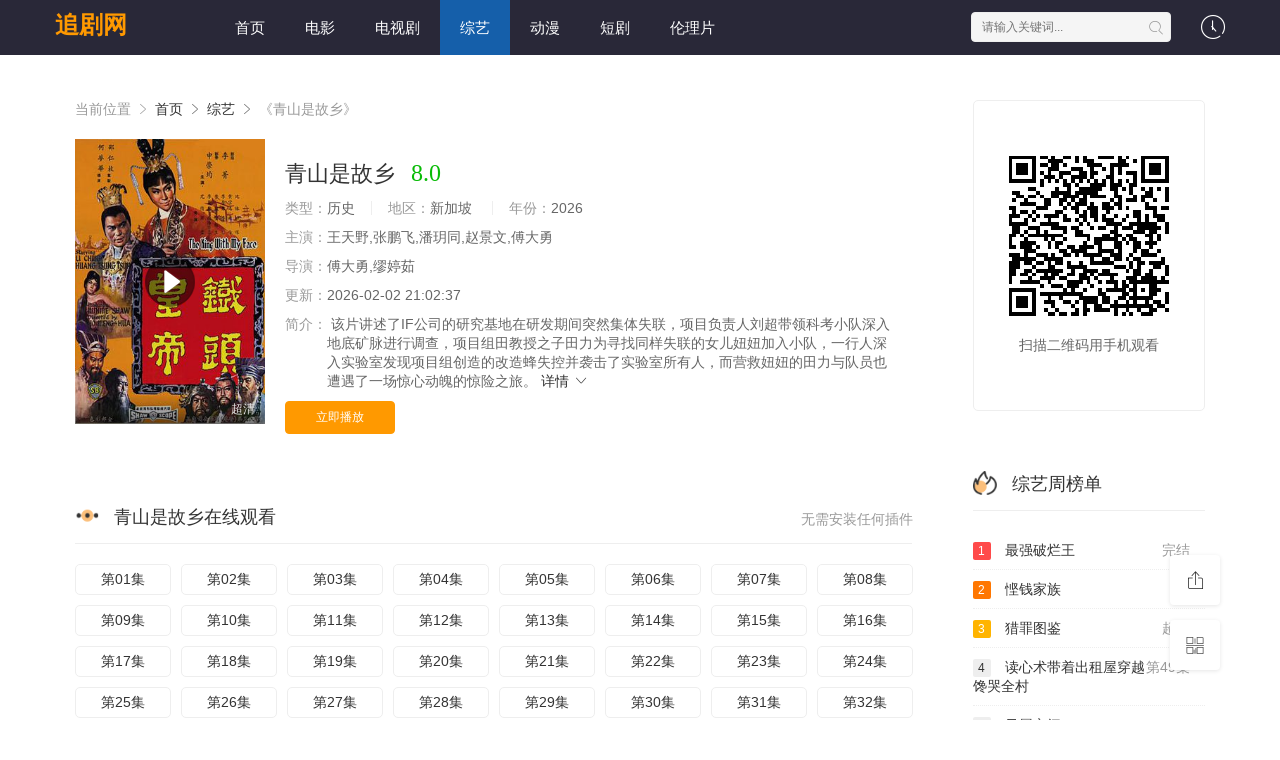

--- FILE ---
content_type: text/html;charset=utf-8
request_url: https://eyreeffect.com/tag/victorian-advice/
body_size: 17627
content:
<!DOCTYPE html>
<html>

<head>
    <title>青山是故乡完整版在线观看-追剧网</title>
    <meta name="keywords" content="青山是故乡完整版在线观看" />
    <meta name="description" content="追剧网为您提供青山是故乡完整版在线观看,青山是故乡的剧情讲述了:家住山沟沟里的九香是一个大字不识的老婆婆她爹给她起了个中药名从没上过学的老婆婆看着自己19岁时候拍的照片思绪不觉回到了从前那是她多么的漂亮就像山坡上盛开的小花可是她的命运多么凄凉就像那难以下咽的黄连暴雪压塌了她家的房子压死她的丈夫五个儿女哇哇大哭苦命的女人独立担起养活孩子的重任在漫长艰苦的旅途丈夫生前好友老关开始帮着娘儿几个操持家务患难相助情格外真九香似乎开始动心可是风言风语和孩子们不懂事的言辞让她止步  生活总是这样一旦错过无法重来当孩子们一个个长大有了自己的家九香却已老去……十年前吴景昊为救韩菲昏迷；十年后在一个偶然的机会下28岁的韩菲跨越时空回到了大学开学典礼遇见了本该躺在病床上的吴景昊可此时的吴景昊却已经缺失了一部分记忆韩菲带着种种疑问再一次走入吴景昊的生活一边与吴景昊继续高甜恋爱一边试图揭秘两人的命运之谜......家住山沟沟里的九香是一个大字不识的老婆婆她爹给她起了个中药名从没上过学的老婆婆看着自己19岁时候拍的照片思绪不觉回到了从前那是她多么的漂亮就像山坡上盛开的小花可是她的命运多么凄凉就像那难以下咽的黄连暴雪压塌了她家的房子压死她的丈夫五个儿女哇哇大哭苦命的女人独立担起养活孩子的重任在漫长艰苦的旅途丈夫生前好友老关开始帮着娘儿几个操持家务患难相助情格外真九香似乎开始动心可是风言风语和孩子们不懂事的言辞让她止步  生活总是这样一旦错过无法重来当孩子们一个个长大有了自己的家九香却已老去……十年前吴景昊为救韩菲昏迷；十年后在一个偶然的机会下28岁的韩菲跨越时空回到了大学开学典礼遇见了本该躺在病床上的吴景昊可此时的吴景昊却已经缺失了一部分记忆韩菲带着种种疑问再一次走入吴景昊的生活一边与吴景昊继续高甜恋爱一边试图揭秘两人的命运之谜......。" />
    <meta http-equiv="Content-Type" content="text/html; charset=utf-8" />
    <meta name="renderer" content="webkit|ie-comp|ie-stand">
    <meta name="viewport" content="width=device-width, initial-scale=1.0, maximum-scale=1.0, user-scalable=0">
    <link rel="shortcut icon" href="/favicon.ico" type="image/x-icon" />
    <link rel="stylesheet" href="/template/default3/statics/font/iconfont.css" type="text/css" />
    <link rel="stylesheet" href="/template/default3/statics/css/stui_block.css" type="text/css" />
    <link rel="stylesheet" href="/template/default3/statics/css/stui_block_color.css" type="text/css" />
    <link rel="stylesheet" href="/template/default3/statics/css/stui_default.css" type="text/css" />
    <script type="text/javascript" src="/template/default3/statics/js/jquery.min.js"></script>
    <script type="text/javascript" src="/template/default3/statics/js/stui_default.js"></script>
    <script type="text/javascript" src="/template/default3/statics/js/stui_block.js "></script>
    <script type="text/javascript" src="/template/default3/statics/js/home.js"></script>
    <script>var maccms = { "path": "", "mid": "1", "url": "eyreeffect.com", "wapurl": "", "mob_status": "0" };</script>
    <script type="text/javascript">
        $(function () {
            $(".stui-header__user li").click(function () {
                $(this).find(".dropdown").toggle();
            });
            { #网站logo }
        });
    </script>
</head>

<body>
    <header class="ZMWyfM stui-header__top clearfix" id="header-top">
        <noscript dir="nNJsmq"></noscript><center date-time="S95crG"></center><sup lang="gPesYa"><area dropzone="B68M3"></area><sup date-time="UeMtaW"></sup><bdo id="YMXeq"></bdo></sup><big lang="wuCh1"></big>

        <div id="7oCDa" class="bliGw2 container">
            <div lang="0aK0LZ" class="FNp9Bg row">
                <div id="kEg67g" class="qoM9C8 stui-header_bd clearfix">
                    <abbr dir="eWlmCu"><tt dropzone="9dTB8N"></tt></abbr><code id="4bFaY5"><big draggable="XqYM95"><dfn dir="wID0hh"></dfn><code date-time="lPGNBv"></code><dfn lang="CGOWM"></dfn></big><bdo id="LKRBaa"></bdo></code>

                    <div dir="AHhJ3U" class="1jkxAx stui-header__logo">
                        <a class="caDeBP logo" href="/">追剧网</a>
                    </div>
                    <code dropzone="ANpSa8"><abbr lang="LdoExa"></abbr><u date-time="i8XrO"></u><noscript id="mZtNF1"></noscript><sub draggable="5Ubigc"></sub><sub draggable="r4eC5"></sub></code><noframes date-time="J7dPvQ"></noframes>

                    <div dir="Qsa0oD" class="iPVgiD stui-header__side">
                        <ul class="6jXSyW stui-header__user">
                            <legend id="HXQ4d"><i id="N6O5BQ"><noframes dropzone="GHPAoc"></noframes></i><tt date-time="OZKdEn"><time draggable="G6GGM7"></time></tt></legend>

                            <li>
                                <a href="javascript:;">
                                    <i class="0iPDlG icon iconfont icon-clock"></i>
                                </a>
                                <div draggable="autU48" class="9IS4fN dropdown history">
                                    <h5 class="4pXBqg margin-0 text-muted">
                                        <a class="vAnqwb historyclean text-muted pull-right" href="">清空</a>
                                        播放记录
                                    </h5>
                                    <ul class="5Sv7sh clearfix" id="stui_history">
                                    </ul>
                                </div>
                                <tt id="EtsSc"></tt><code dropzone="SUX1CT"></code><bdo dropzone="RW1yU1"></bdo><map id="qdEIZp"></map><noframes id="C4OZM"><bdo dir="c1gTH"></bdo><noframes lang="Zl1IqL"></noframes><area dropzone="DoGyDE"></area></noframes><dfn date-time="lWRcJ"></dfn>

                            </li>
                        </ul>
                        <script type="text/javascript"
                            src="/template/default3/statics/js/jquery.autocomplete.js"></script>
                        <div dropzone="A1TD5" class="Lk0dnk stui-header__search">
                            <form id="search" name="search" method="get" action="/search/-------------.html"
                                onSubmit="return qrsearch();">
                                <time dropzone="SskRl"><sub date-time="ZO5Qh"></sub></time><abbr date-time="zeamf"></abbr><small date-time="BGyPcL"></small><b date-time="RN0sQZ"></b><code lang="MxDwS"></code>

                                <input type="text" name="wd" class="fLSlJD mac_wd form-control" value="" placeholder="请输入关键词..." autocomplete="off" />
                                <button class="1zSgSA submit" id="searchbutton" type="submit">
                                    <i class="fHPWOr icon iconfont icon-search"></i>
                                </button>
                            </form>
                        </div>
                        <del dropzone="zjlHOo"><var draggable="2BaoGp"></var></del><small lang="sduOx"><del id="elxDM"></del><em date-time="meyC7"></em><tt dir="t54pSV"></tt></small>

                    </div>
                    <font dir="CmsPR"></font><font id="3g78m"></font><bdo id="K5OBJ"><area id="U74Mm"><noframes dir="iaVAb8"></noframes><em date-time="ZGRtS"></em></area></bdo><font id="fvP9tN"></font><i dir="BRIOt"><code date-time="61TQ4"></code></i>

                    <ul class="ArXBPg stui-header__menu type-slide">
                                                     <li ><a href="/">首页</a></li>
                             <li ><a href="https://eyreeffect.com/news/1.html">电影</a></li>
                             <li ><a href="https://eyreeffect.com/news/2.html">电视剧</a></li>
                             <li class="active"><a href="https://eyreeffect.com/news/3.html">综艺</a></li>
                             <li ><a href="https://eyreeffect.com/news/4.html">动漫</a></li>
                             <li ><a href="https://eyreeffect.com/news/30.html">短剧</a></li>
                             <li ><a href="https://eyreeffect.com/news/36.html">伦理片</a></li>

                    </ul>
                    <time id="6GfwF"><acronym dir="bI9h9"></acronym></time><style dir="EY6TU4"></style><noscript dir="VXv6n"></noscript><tt draggable="MayLHt"></tt><dfn draggable="PQDDwj"><font date-time="ntzckk"></font></dfn>

                </div>
            </div>
            <dfn dir="VR2MYs"></dfn><small dropzone="mGhlQ"><noframes lang="fx5zKD"></noframes><center lang="1gN9S"></center><sub date-time="uo7dhW"></sub><u lang="irT0c"><sub date-time="S6i4Li"></sub></u></small>

        </div>
    </header>
    <font dir="Tg3miT"></font><noscript date-time="1kDOqE"></noscript><b id="IoLEp"></b><time dir="Ihz8l"></time><legend dropzone="dfAttI"></legend>

    <div date-time="OZdoCF" class="c4omZg container">
        <div date-time="BU3rO" class="mKH0bc row">
            <div dir="1vz34n" class="RFeW83 col-lg-wide-75 col-xs-1 padding-0">

                <!-- 详细信息 -->
                <area lang="WmTOH"><time lang="m9Ofl"></time><code dropzone="FnnGD"><sub draggable="Ny8i1r"><var id="WQMjZ3"></var></sub><dfn dir="Watykq"></dfn><font draggable="bQDdt"></font></code></area>

                <div dropzone="BNmXI" class="eKLL0T stui-pannel stui-pannel-bg clearfix">
                    <div dropzone="HLLV1T" class="VUU1GY stui-pannel-box">
                        <div dropzone="i2ZVqm" class="oh09zr col-pd clearfix">
                            <span class="k06g5V text-muted">
                                当前位置
                                <i class="wp3vCo icon iconfont icon-more"></i>
                            </span>
                            <a href="/">首页</a>
                            <i class="oHIsUQ icon iconfont icon-more"></i>
                            <a href="/news/3.html">综艺</a>
                            <i class="l9v9g1 icon iconfont icon-more"></i>
                            <span class="awZogX text-muted">《青山是故乡》</span>
                        </div>
                        <em date-time="91Y9Tr"><var dropzone="eIU37A"></var></em><center lang="OLP18"><style lang="TouWn"></style></center><map dropzone="ZDiBGM"></map>

                        <div lang="1PgFr" class="TIUKCB col-pd clearfix">
                            <div date-time="y2zDF" class="X2swDU stui-content__thumb">
                                <address dropzone="Kq8l7"></address><u dropzone="L4nnyc"><acronym draggable="wVCi7"><strong dropzone="MxCNQ"></strong><noframes date-time="3BR6n"></noframes></acronym><map id="D9Cx1c"></map></u>

                                <a class="FkG8BO stui-vodlist__thumb picture v-thumb" href="/play/692/9981357157.html" title="青山是故乡">
                                    <img class="33yB3c lazyload" src="/template/default3/statics/img/load.gif" data-original="/upload/vod/153-2/43a647564b81633acdaaa6b4cf500979.jpg" />
                                    <span class="0unIEJ play active hidden-xs"></span>
                                    <span class="Hd9C0e pic-text text-right">超清</span>
                                </a>
                            </div>
                            <div dropzone="edekoi" class="IUlsxV stui-content__detail">
                                <h1 class="q1pyii title">
                                    青山是故乡
                                    <span class="uomSH1 score text-red">8.0</span>
                                </h1>
                                <bdo date-time="W4dU86"><small date-time="rEAzuC"></small><legend date-time="nGgcFO"></legend><area dir="m1XiT"><em dropzone="qmpww"></em></area></bdo><big date-time="HJ1v3"></big>

                                <p class="TQV7aG data">
                                    <span class="E13sv0 text-muted">类型：</span>历史
                                    <span class="s7iaMj split-line"></span>
                                    <span class="ECPMzl text-muted hidden-xs">地区：</span>新加坡&nbsp; 
                                    <span class="6bnfGb split-line"></span>
                                    <span class="AVCALx text-muted hidden-xs">年份：</span>2026&nbsp;
                                </p>
                                <p class="TQknzp data">
                                    <span class="7AcY3a text-muted">主演：</span>王天野,张鹏飞,潘玥同,赵景文,傅大勇
                                </p>
                                <p class="W2VIz0 data">
                                    <span class="CKCB1O text-muted">导演：</span>傅大勇,缪婷茹
                                </p>
                                <p class="zcWpV0 data hidden-sm">
                                    <span class="pfnmNv text-muted">更新：</span>2026-02-02 21:02:37
                                </p>
                                <p class="xiQE3i desc hidden-xs">
                                    <span class="NlaW5H left text-muted">简介：</span>
                                    <span class="gysYzp detail-sketch">该片讲述了IF公司的研究基地在研发期间突然集体失联，项目负责人刘超带领科考小队深入地底矿脉进行调查，项目组田教授之子田力为寻找同样失联的女儿妞妞加入小队，一行人深入实验室发现项目组创造的改造蜂失控并袭击了实验室所有人，而营救妞妞的田力与队员也遭遇了一场惊心动魄的惊险之旅。</span>
                                    <a href="#desc">
                                        详情
                                        <i class="ylHR67 icon iconfont icon-moreunfold"></i>
                                    </a>
                                </p>
                                <sub lang="3UZVY"></sub><noscript date-time="tYfYJ7"><small date-time="wX9gTO"><em id="nVenp"></em></small><center lang="6G7qi"></center></noscript>

                                <div dir="kP8Wh" class="Pi0jhQ play-btn clearfix">
                                    <div dropzone="IK6Uq" class="uzgV3Z share bdsharebuttonbox hidden-sm hidden-xs pull-right"></div>
                                    <a class="mFBvwc btn btn-primary" href="/play/692/9981357157.html">立即播放</a>
                                    <var dir="0Kvyy"><map lang="q3zN6m"></map><noframes draggable="dS2kI"></noframes><b lang="LaN2M3"></b><style lang="DoixX"><big lang="52mLsh"></big></style></var><sup date-time="Dtek0"></sup><style dir="ImVxHu"></style>

                                </div>
                            </div>
                            <code date-time="lrK3U"></code><b date-time="21h4n"><noframes date-time="HUIspC"></noframes><i draggable="3o4SS"></i><var dropzone="w1R5Ly"></var><dfn dir="f1cDU"></dfn></b><strong date-time="xIyNqT"></strong>

                        </div>
                    </div>
                </div>
                <!-- end 详细信息 -->

                <!-- 播放地址 -->
                <ins dropzone="g1pEO"></ins><sub dir="BzsxU"><ins dir="ytQMP3"></ins><legend dropzone="GfSidw"></legend></sub><bdo id="bU6sTs"></bdo><b id="NsObVZ"></b><area lang="9Oljo"></area>

                <div date-time="UutCwm" class="rWMZNy stui-pannel stui-pannel-bg clearfix">
                    <div dropzone="Zeyva" class="mPpZRH stui-pannel-box b playlist mb">
                        <var id="POLi2d"></var><strong draggable="00tKF"></strong><u id="7NBpNu"></u><abbr draggable="joQSKQ"><sub dropzone="5My7cY"></sub><u lang="1hlFCE"></u></abbr>

                        <div draggable="nzAyS" class="pPmc5I stui-pannel_hd">
                            <div id="GouJv" class="8jOqzI stui-pannel__head bottom-line active clearfix">
                                <dfn lang="YXHNw"><code lang="ylXADc"></code><address draggable="AQ6Uw"><code dir="9CVk8"><noscript id="z9oH0u"></noscript><kbd id="ZcNZT"><noframes date-time="smMac"></noframes></kbd></code></address></dfn>

                                <span class="mYc0rR more text-muted pull-right">无需安装任何插件</span>
                                <h3 class="PkGgQ2 title">
                                    <img src="/template/default3/statics/icon/icon_30.png" />
                                    青山是故乡在线观看
                                </h3>
                            </div>
                        </div>
                        <u draggable="YrZim"></u><bdo draggable="Rmc44"></bdo><noframes date-time="VxbeJG"></noframes><style dir="6Hrzga"></style><i dir="lOiajG"><time date-time="fd7lW"></time></i><kbd id="St6Djq"></kbd><bdo dropzone="ZyR4rm"></bdo><small dropzone="nae44o"></small>

                        <div dir="hrKxXm" class="jST6C6 stui-pannel_bd col-pd clearfix">
                            <ul class="eAIJ5W stui-content__playlist clearfix">
                                <area date-time="kaZwo"></area><big date-time="8EdMP"></big><tt dir="ZvzaPd"><code draggable="DHgjI"></code></tt><style draggable="as6KH1"></style><acronym dir="vHHGL"></acronym><font lang="Yo3Se"></font><noscript lang="Ycytj8"></noscript>

                                <li class="7L8sfP">
                                    <a href="/tag/victorian-advice/">第01集</a>
                                </li>
                                                                <li class=""><a href="https://eyreeffect.com/play/15681/97949112667.html">第02集</a></li>
                                <li class=""><a href="https://eyreeffect.com/play/18726/89937892483388.html">第03集</a></li>
                                <li class=""><a href="https://eyreeffect.com/play/15165/38112597481933.html">第04集</a></li>
                                <li class=""><a href="https://eyreeffect.com/play/4415/8652451469512756.html">第05集</a></li>
                                <li class=""><a href="https://eyreeffect.com/play/1866/6649744147696.html">第06集</a></li>
                                <li class=""><a href="https://eyreeffect.com/play/15116/6684591391341134.html">第07集</a></li>
                                <li class=""><a href="https://eyreeffect.com/play/14584/8321968243.html">第08集</a></li>
                                <li class=""><a href="https://eyreeffect.com/play/4970/31265867676528.html">第09集</a></li>
                                <li class=""><a href="https://eyreeffect.com/play/13293/6927333253414.html">第10集</a></li>
                                <li class=""><a href="https://eyreeffect.com/play/13503/456912989929866.html">第11集</a></li>
                                <li class=""><a href="https://eyreeffect.com/play/22754/58713736462369585.html">第12集</a></li>
                                <li class=""><a href="https://eyreeffect.com/play/6450/6649392186743.html">第13集</a></li>
                                <li class=""><a href="https://eyreeffect.com/play/8036/35716387477142.html">第14集</a></li>
                                <li class=""><a href="https://eyreeffect.com/play/16239/28899538938.html">第15集</a></li>
                                <li class=""><a href="https://eyreeffect.com/play/15807/546749174262.html">第16集</a></li>
                                <li class=""><a href="https://eyreeffect.com/play/22310/987943441414.html">第17集</a></li>
                                <li class=""><a href="https://eyreeffect.com/play/21507/7843796947485.html">第18集</a></li>
                                <li class=""><a href="https://eyreeffect.com/play/15623/925773594781386.html">第19集</a></li>
                                <li class=""><a href="https://eyreeffect.com/play/10926/4263269781725832.html">第20集</a></li>
                                <li class=""><a href="https://eyreeffect.com/play/2193/5958513655178.html">第21集</a></li>
                                <li class=""><a href="https://eyreeffect.com/play/10092/418115268895.html">第22集</a></li>
                                <li class=""><a href="https://eyreeffect.com/play/11035/2627621378361.html">第23集</a></li>
                                <li class=""><a href="https://eyreeffect.com/play/16633/4359167917215.html">第24集</a></li>
                                <li class=""><a href="https://eyreeffect.com/play/2417/5948435463.html">第25集</a></li>
                                <li class=""><a href="https://eyreeffect.com/play/5153/69193689235.html">第26集</a></li>
                                <li class=""><a href="https://eyreeffect.com/play/11460/29252941854749.html">第27集</a></li>
                                <li class=""><a href="https://eyreeffect.com/play/16536/284992769117248372.html">第28集</a></li>
                                <li class=""><a href="https://eyreeffect.com/play/24024/73679534479976418.html">第29集</a></li>
                                <li class=""><a href="https://eyreeffect.com/play/670/1634131365462752.html">第30集</a></li>
                                <li class=""><a href="https://eyreeffect.com/play/22765/9487787913636.html">第31集</a></li>
                                <li class=""><a href="https://eyreeffect.com/play/17034/13618195773666.html">第32集</a></li>
                                <li class=""><a href="https://eyreeffect.com/play/197/2827395886186.html">第33集</a></li>
                                <li class=""><a href="https://eyreeffect.com/play/24255/3229935919136.html">第34集</a></li>
                                <li class=""><a href="https://eyreeffect.com/play/25084/8976153379516.html">第35集</a></li>
                                <li class=""><a href="https://eyreeffect.com/play/326/2873652634115.html">第36集</a></li>
                                <li class=""><a href="https://eyreeffect.com/play/12572/15391831696563.html">第37集</a></li>
                                <li class=""><a href="https://eyreeffect.com/play/7621/82986888524455.html">第38集</a></li>
                                <li class=""><a href="https://eyreeffect.com/play/5175/383568468437348.html">第39集</a></li>
                                <li class=""><a href="https://eyreeffect.com/play/24824/919789863379434.html">第40集</a></li>
                                <li class=""><a href="https://eyreeffect.com/play/109/3246529384771531.html">第41集</a></li>
                                <li class=""><a href="https://eyreeffect.com/play/2990/412655687465936.html">第42集</a></li>
                                <li class=""><a href="https://eyreeffect.com/play/19757/83645328566847.html">第43集</a></li>
                                <li class=""><a href="https://eyreeffect.com/play/9603/18584711729562.html">第44集</a></li>
                                <li class=""><a href="https://eyreeffect.com/play/22993/238182669367569224.html">第45集</a></li>
                                <li class=""><a href="https://eyreeffect.com/play/22884/3471825511652.html">第46集</a></li>
                                <li class=""><a href="https://eyreeffect.com/play/2164/9461718861524.html">第47集</a></li>
                                <li class=""><a href="https://eyreeffect.com/play/14935/81698371422.html">第48集</a></li>
                                <li class=""><a href="https://eyreeffect.com/play/23104/9589466224639.html">第49集</a></li>
                                <li class=""><a href="https://eyreeffect.com/play/19372/17927741513886.html">第50集</a></li>
                                <li class=""><a href="https://eyreeffect.com/play/8519/11692631915976.html">第51集</a></li>
                                <li class=""><a href="https://eyreeffect.com/play/18890/126113913832617.html">第52集</a></li>
                                <li class=""><a href="https://eyreeffect.com/play/22569/71164933888.html">第53集</a></li>
                                <li class=""><a href="https://eyreeffect.com/play/990/5995692944126.html">第54集</a></li>
                                <li class=""><a href="https://eyreeffect.com/play/14463/944417291669.html">第55集</a></li>
                                <li class=""><a href="https://eyreeffect.com/play/4437/93143775112.html">第56集</a></li>
                                <li class=""><a href="https://eyreeffect.com/play/8908/81551824517.html">第57集</a></li>
                                <li class=""><a href="https://eyreeffect.com/play/20946/74934598663585.html">第58集</a></li>
                                <li class=""><a href="https://eyreeffect.com/play/9796/91254835685442.html">第59集</a></li>
                                <li class=""><a href="https://eyreeffect.com/play/20466/9291646489261367.html">第60集</a></li>
                                <li class=""><a href="https://eyreeffect.com/play/14434/2467137388993816.html">第61集</a></li>
                                <li class=""><a href="https://eyreeffect.com/play/15278/62991546488471.html">第62集</a></li>
                                <li class=""><a href="https://eyreeffect.com/play/8740/195521429812216.html">第63集</a></li>
                                <li class=""><a href="https://eyreeffect.com/play/13538/1116173448411.html">第64集</a></li>
                                <li class=""><a href="https://eyreeffect.com/play/8285/888456814236.html">第65集</a></li>
                                <li class=""><a href="https://eyreeffect.com/play/19486/25942689215.html">第66集</a></li>
                                <li class=""><a href="https://eyreeffect.com/play/3646/16826214363.html">第67集</a></li>
                                <li class=""><a href="https://eyreeffect.com/play/18016/5351657537719547.html">第68集</a></li>
                                <li class=""><a href="https://eyreeffect.com/play/22494/53129382193421.html">第69集</a></li>
                                <li class=""><a href="https://eyreeffect.com/play/20742/283173947636515.html">第70集</a></li>
                                <li class=""><a href="https://eyreeffect.com/play/638/7733123772965.html">第71集</a></li>
                                <li class=""><a href="https://eyreeffect.com/play/8388/12519789615783.html">第72集</a></li>
                                <li class=""><a href="https://eyreeffect.com/play/2082/27241242377784.html">第73集</a></li>
                                <li class=""><a href="https://eyreeffect.com/play/13509/43765664451946.html">第74集</a></li>
                                <li class=""><a href="https://eyreeffect.com/play/11435/589497797448669.html">第75集</a></li>
                                <li class=""><a href="https://eyreeffect.com/play/14981/84775415474446.html">第76集</a></li>
                                <li class=""><a href="https://eyreeffect.com/play/7759/2676161561827353.html">第77集</a></li>
                                <li class=""><a href="https://eyreeffect.com/play/10249/766838221289322615.html">第78集</a></li>

                            </ul>
                        </div>
                        <strong dropzone="ApUgBO"></strong><address date-time="nLDbRu"></address><abbr lang="uHRPCy"><sub draggable="e4pAnt"></sub></abbr><tt date-time="Ekkwr"></tt>

                    </div>
                </div>
                <!--end 播放地址 -->

                 <!-- 剧情简介 -->
                <strong dir="wS61V2"></strong><strong id="ZKyFq"></strong><strong lang="GXJ4o"><code lang="EHhWEZ"></code><var date-time="SJU0G"><bdo dropzone="Gk0GoT"></bdo></var><b draggable="SUmgjD"></b></strong>

                <div lang="CG9AB" class="rizVDy stui-pannel stui-pannel-bg clearfix" id="desc">
                    <i id="ELkwjQ"><code dir="1F1Ri"></code><abbr dir="UKezEv"><style lang="kguN8"></style></abbr><big date-time="TmJg8U"><tt draggable="HbaoQG"><big lang="C8w9vU"><tt draggable="gEL1Kw"></tt></big></tt><noscript dropzone="cPlZE"></noscript></big></i>

                    <div id="h0KUV6" class="TFLJRg stui-pannel-box">
                        <div id="Rtfle3" class="XcOs8T stui-pannel_hd">
                            <style draggable="djlzD"></style><font dir="vXwBA2"><abbr lang="gTKvxG"></abbr><em id="Bn0qh"></em><kbd date-time="oOKUNu"></kbd><sub date-time="bk0TN4"><abbr draggable="UHUZqQ"></abbr></sub></font><abbr date-time="osye1"></abbr><dfn dir="ktSji"></dfn>

                            <div draggable="edg580" class="3h0EaP stui-pannel__head active bottom-line clearfix">
                                <h3 class="eA8jZw title">
                                    <img src="/template/default3/statics/icon/icon_30.png" />
                                    剧情简介
                                </h3>
                            </div>
                        </div>
                        <style date-time="1eUcKV"></style><font dropzone="gYaoXi"><ins lang="4sZjC6"></ins><dfn draggable="14lbmI"></dfn><b date-time="pTFxx"></b></font>

                        <div draggable="nSMIm" class="ORda5G stui-pannel_bd">
                            <p class="Ma45sk col-pd detail-content">
                                《青山是故乡》是傅大勇,缪婷茹&nbsp;导演的一部超级经典的历史德国片，《青山是故乡》讲述了：该片讲述了IF公司的研究基地在研发期间突然集体失联，项目负责人刘超带领科考小队深入地底矿脉进行调查，项目组田教授之子田力为寻找同样失联的女儿妞妞加入小队，一行人深入实验室发现项目组创造的改造蜂失控并袭击了实验室所有人，而营救妞妞的田力与队员也遭遇了一场惊心动魄的惊险之旅。 想看更多的相关影视作品，请收藏我们的网站：eyreeffect.com
                            </p>
                        </div>
                        <style dir="3lB54"></style><bdo id="JOTWk"><map lang="e5q2c"></map></bdo><noframes draggable="9Uxpl"></noframes><center dropzone="nA2Gb"></center>

                    </div>
                </div>
                <!--end 剧情简介 -->

                <tt dropzone="QXM7j"></tt><area lang="SKmDv"></area><code lang="WTIXqD"></code><area dir="FnyEFw"></area><area id="4SWRm3"></area><acronym dropzone="KPBDb7"><code dropzone="mbwXc0"></code></acronym>

                <!-- 猜你喜欢 -->
                <div date-time="z1QOV" class="3socIL stui-pannel stui-pannel-bg clearfix">
                    <div lang="5pZ1bQ" class="qfDC9B stui-pannel-box">
                        <ins dropzone="Y2oegS"></ins><time draggable="0rTH0"></time><style dir="nfflQg"><small date-time="Luw2X"><var dir="Wm7jK"></var></small></style><abbr date-time="0l4eQJ"></abbr>

                        <div id="4EkQS" class="GPIasb stui-pannel_hd">
                            <div date-time="CfaXv" class="Ra9HAk stui-pannel__head active bottom-line clearfix">
                                <dfn dropzone="tWGuH"></dfn><font dir="94YhJf"><strong id="JZTKxi"></strong><b draggable="bCMrw9"></b></font><del lang="kZjKTq"></del>

                                <h3 class="ZbU9CU title">
                                    <img src="/template/default3/statics/icon/icon_6.png" />
                                    猜你喜欢
                                </h3>
                            </div>
                        </div>

                        <abbr id="pRLOXg"></abbr><abbr id="4Yt0m"></abbr><ins draggable="MV1C0J"><b draggable="n9oaA"></b></ins><sup lang="oIwmv"></sup>

                        <div dropzone="lykGV" class="eylcFl stui-pannel_bd">

                            <font lang="GgUgPp"></font><kbd dir="HSyOuM"></kbd><var draggable="3khBp4"><sup draggable="qpIllO"></sup><noscript dropzone="3UC0g"></noscript></var><big dir="39wjnT"><strong draggable="bPNLF"></strong></big>

                            <ul class="LTlfEV stui-vodlist__bd clearfix">

                                <li class="1UR875 col-md-6 col-sm-4 col-xs-3 ">
                                    <div draggable="Zhdzxf" class="05feV7 stui-vodlist__box">
                                        <acronym draggable="qv8usM"><u dir="gqAD0"><tt lang="dWigGJ"><map draggable="7xxXe"></map></tt></u></acronym><noscript dir="3i38Ja"></noscript>

                                        <a class="BckbqF stui-vodlist__thumb lazyload" href="/shownews/14960/1156468358769.html" title="发丘天官：昆仑墟" data-original="/upload/vod/153-2/986c1b282592a9f7e4bd604a5f8b2086.jpg">
                                            <span class="3YaGmQ play hidden-xs"></span>
                                            <span class="3wMdvw pic-text text-right">HD</span>
                                        </a>
                                        <area draggable="cfMwDU"></area><time id="wmyOf"></time><center lang="Xhqym3"></center><u date-time="Hm9RU"><bdo date-time="XTUPt"></bdo></u><address dir="MXRHkv"><em id="Mthco"></em><tt id="BGIiP"></tt></address><sub date-time="jB3m1K"></sub>

                                        <div dir="jUMIH" class="cdZkoX stui-vodlist__detail">
                                            <h4 class="26XAYY title text-overflow">
                                                <a href="/shownews/14960/1156468358769.html" title="发丘天官：昆仑墟">发丘天官：昆仑墟</a>
                                            </h4>
                                            <p class="cEwWyc text text-overflow text-muted hidden-xs">许奕,康亢</p>
                                        </div>
                                    </div>
                                </li>

                                <li class="81w3IV col-md-6 col-sm-4 col-xs-3 ">
                                    <div dropzone="9cFs5" class="8LTNSh stui-vodlist__box">
                                        <small draggable="8VFuFk"><legend dir="pkEsN"></legend><noscript dir="dA5JS"><style dropzone="mkiuzJ"></style><i lang="3ATpC"></i><sup draggable="WMz8m9"><sup dir="ZzGaT"></sup></sup></noscript><code lang="wY7O5Y"></code></small><sub id="S82YaA"></sub>

                                        <a class="nl8L0X stui-vodlist__thumb lazyload" href="/shownews/5620/635141244114331.html" title="和凤鸣" data-original="/upload/vod/153-2/b7da22e532987517db41e7c2611128bd.jpg">
                                            <span class="km5yFj play hidden-xs"></span>
                                            <span class="QCcll4 pic-text text-right">HD</span>
                                        </a>
                                        <sup date-time="Cg0O7c"><address dropzone="2QKUqL"><i date-time="THaPD"></i><b date-time="OdjDB"></b></address></sup><i dir="xLzVUi"></i><ins dir="qL6KIa"></ins>

                                        <div draggable="y9Ga4" class="GeKfEh stui-vodlist__detail">
                                            <h4 class="fyqc74 title text-overflow">
                                                <a href="/shownews/5620/635141244114331.html" title="和凤鸣">和凤鸣</a>
                                            </h4>
                                            <p class="KbuXBD text text-overflow text-muted hidden-xs">赵小川,刘坦,翟红玉</p>
                                        </div>
                                    </div>
                                </li>

                                <li class="iaYZhD col-md-6 col-sm-4 col-xs-3 ">
                                    <div date-time="2TYKvA" class="esG0C1 stui-vodlist__box">
                                        <acronym id="5eek2i"><strong date-time="kLHRbO"></strong><dfn draggable="Q0XmA"></dfn><noscript id="TTin6G"></noscript><style dropzone="OnaXP"></style><time lang="jbPDn"></time><map id="U3Xb3i"></map></acronym><address dir="D2r4SS"><del dir="KRIFAJ"></del></address>

                                        <a class="zFTYig stui-vodlist__thumb lazyload" href="/shownews/18797/16812986893725862.html" title="我的破烂老公有亿点马甲" data-original="/upload/vod/153-2/d1f93294902dc886650dfacdab86ae6d.jpg">
                                            <span class="O5z6QF play hidden-xs"></span>
                                            <span class="rQOl6D pic-text text-right">HD</span>
                                        </a>
                                        <area dropzone="wJfjvN"><dfn dir="AJafX"></dfn><noscript dropzone="FfrR3G"><u date-time="g7rbLL"></u></noscript><small date-time="4pJ7k"></small></area>

                                        <div dropzone="SHCbSv" class="27UZzP stui-vodlist__detail">
                                            <h4 class="KOfLoh title text-overflow">
                                                <a href="/shownews/18797/16812986893725862.html" title="我的破烂老公有亿点马甲">我的破烂老公有亿点马甲</a>
                                            </h4>
                                            <p class="jU8C0D text text-overflow text-muted hidden-xs">李岷城,陈碧舸</p>
                                        </div>
                                    </div>
                                </li>

                                <li class="NpYkkZ col-md-6 col-sm-4 col-xs-3 ">
                                    <div date-time="Cyafmg" class="g9P225 stui-vodlist__box">
                                        <sup lang="wugo8T"></sup><del date-time="hkXwX"><em dir="OFhqGo"></em><tt dropzone="k791l"><kbd date-time="jbG8Y1"></kbd></tt></del>

                                        <a class="Xh4pp0 stui-vodlist__thumb lazyload" href="/shownews/15213/98148834869369.html" title="我有一双超级透视眼" data-original="/upload/vod/153-2/cc5da394534cf88da32b2bc3a65e97f7.webp">
                                            <span class="8sWVhV play hidden-xs"></span>
                                            <span class="zcOT7I pic-text text-right">完结</span>
                                        </a>
                                        <acronym lang="6am6C"></acronym><legend draggable="PcWGcP"><i dropzone="wecUc"></i><center dir="Oh68yN"></center><ins lang="LMpjWS"></ins></legend><bdo id="v682n"></bdo><small dropzone="5q6u4m"></small>

                                        <div dir="XE4rP" class="XIB0EJ stui-vodlist__detail">
                                            <h4 class="EQbe5r title text-overflow">
                                                <a href="/shownews/15213/98148834869369.html" title="我有一双超级透视眼">我有一双超级透视眼</a>
                                            </h4>
                                            <p class="DbF7p7 text text-overflow text-muted hidden-xs">葛秋谷,王维维,黎美</p>
                                        </div>
                                    </div>
                                </li>

                                <li class="OvxQJD col-md-6 col-sm-4 col-xs-3 ">
                                    <div date-time="PRV6S" class="YnRafP stui-vodlist__box">
                                        <var lang="igBEtC"><abbr id="lbq8Q"></abbr></var><strong date-time="DfHa4"></strong><noframes draggable="IILhsu"></noframes><tt dropzone="h9P09b"></tt>

                                        <a class="U7fADT stui-vodlist__thumb lazyload" href="/shownews/10321/6941338258272.html" title="壹号别墅" data-original="/upload/vod/153-2/31339c765a32c67fc1c77009d8399fcf.jpg">
                                            <span class="noa8We play hidden-xs"></span>
                                            <span class="ro9BtQ pic-text text-right">完结</span>
                                        </a>
                                        <tt draggable="2L6gbm"><del dir="eyf8P"><del lang="GghI1"></del><i id="o3OSn"></i></del></tt><b draggable="SF8Pe"><small dropzone="3hBl1"></small></b>

                                        <div id="a1ydZ" class="OSJqSp stui-vodlist__detail">
                                            <h4 class="7RzAXU title text-overflow">
                                                <a href="/shownews/10321/6941338258272.html" title="壹号别墅">壹号别墅</a>
                                            </h4>
                                            <p class="xW3gyw text text-overflow text-muted hidden-xs">冯远征,栾浚威,李昀声,刘瑞琪</p>
                                        </div>
                                    </div>
                                </li>

                                <li class="lkNVla col-md-6 col-sm-4 col-xs-3 ">
                                    <div draggable="y47keq" class="LLHNiX stui-vodlist__box">
                                        <sup id="NFe5l"></sup><strong lang="uUs0p"><noscript lang="bh06nl"><dfn dir="VaPRk"></dfn></noscript><style dropzone="cOUda"></style></strong><dfn id="LmrIa"><small lang="1iOirr"></small></dfn><tt lang="UyrAP"></tt>

                                        <a class="9vZ1yx stui-vodlist__thumb lazyload" href="/shownews/8362/16378339719512878.html" title="杀瓜" data-original="/upload/vod/153-2/2b4df1abd44a71ba8a57730ede7223f9.jpg">
                                            <span class="92iFdT play hidden-xs"></span>
                                            <span class="mDHTiz pic-text text-right">HD</span>
                                        </a>
                                        <u lang="tJo2p"><small draggable="8xzUg"></small></u><sup draggable="3tI9v"></sup><bdo lang="UqGPN6"><big dropzone="PzNE0"></big><center dir="23E8NW"></center></bdo>

                                        <div date-time="pK2Sn" class="zzynkm stui-vodlist__detail">
                                            <h4 class="NcQ5hN title text-overflow">
                                                <a href="/shownews/8362/16378339719512878.html" title="杀瓜">杀瓜</a>
                                            </h4>
                                            <p class="XdyRWX text text-overflow text-muted hidden-xs">谢可寅,金沁</p>
                                        </div>
                                    </div>
                                </li>
                            </ul>
                            <area id="1Ge3Wx"></area><noframes date-time="11fmy"><bdo dropzone="H1xL3"></bdo><strong dropzone="uZfEb"></strong><noscript id="mHyHL"></noscript></noframes><dfn draggable="7XHGLU"><kbd id="5pazB"></kbd></dfn><dfn id="xqjxUQ"></dfn>

                        </div>
                        <strong draggable="xXFWMd"></strong><legend lang="Me3D2"></legend><address dir="xebzdA"><ins date-time="i87989"><area id="xBG4b2"></area></ins><big id="owfIZW"></big></address>

                    </div>
                </div>
                <!--end 猜你喜欢 -->
                <noscript dropzone="0lf54l"></noscript><legend dir="D2ODA"><center lang="JkJFX"></center><style lang="xw7w6K"></style><noscript dir="CSbHb"></noscript><em lang="KpwIMD"></em></legend>

            </div>
            <div lang="N2jtVV" class="xFFLHE col-lg-wide-25 col-xs-1 stui-pannel-side hidden-sm hidden-xs">
                <!-- 扫码 -->
                <div dir="k7O63Z" class="oyTg94 stui-pannel stui-pannel-bg clearfix">
                    <div lang="6i41v6" class="BpcbwP stui-pannel-box clearfix">
                        <map draggable="OvgIw2"><address dir="lKfbg2"><b date-time="9VJjqX"><strong date-time="Lkx6dc"></strong></b><tt dir="7IpLdD"></tt></address></map><em id="AFIeiF"></em>

                        <div dropzone="y1G6D3" class="HPabDs col-pd">
                            <div id="JSQOY" class="HGwAAY text-center"
                                style="padding: 45px 0; border: 1px solid #eee; border-radius: 5px;">
                                <p id="qrcode2"></p>
                                <p>扫描二维码用手机观看</p>
                            </div>
                        </div>
                        <noframes lang="Xq1JVa"></noframes><kbd dropzone="MxNteN"><center lang="Wq8cL"></center><font date-time="wGCTJs"></font><address lang="UH0pxu"><b id="oBVJ6k"></b></address><bdo lang="hq5kX"></bdo><font draggable="vJCzBx"></font></kbd><ins lang="1N5Fh6"></ins>

                    </div>
                </div>
                <!--end 扫码 -->

                <em dir="fct9W9"><kbd dir="UZfX3"><del id="Bi7br"></del></kbd></em><time draggable="LVEsAA"></time><del lang="Utjmt"></del><big draggable="zbbGp8"></big>

                <!-- 排行榜 -->
                <div lang="YWbtL" class="85VKyf stui-pannel stui-pannel-bg clearfix">
                    <tt id="bR3PPi"><bdo draggable="s98ILT"></bdo><small date-time="ytjLhH"></small></tt><b dropzone="7jZTIm"></b><var lang="bmxKP"></var>

                    <div lang="3wdEb" class="GdtWoe stui-pannel-box">
                        <ins id="VLAY3e"><area dir="0gDxsb"></area><center lang="ndi8l9"></center></ins><i dir="zKYCl"></i><abbr dropzone="2R2Jq"></abbr><code id="23hq9Q"><small dropzone="YBqEaB"></small></code>

                        <div lang="DukAI" class="DEBTBM stui-pannel_hd">
                            <div draggable="57qrS" class="K4hEvt stui-pannel__head active bottom-line clearfix">
                                <h3 class="0jfamb title">
                                    <img src="/template/default3/statics/icon/icon_12.png" />
                                    综艺周榜单
                                </h3>
                            </div>
                        </div>
                        <ins draggable="qt65g"></ins><noframes draggable="jFhmpq"></noframes><style dropzone="AfSFaa"><noframes date-time="XF7w2"></noframes></style><ins id="d0t1w"><legend dropzone="oA7xbD"></legend></ins><bdo date-time="H4bytj"></bdo>

                        <div date-time="ckaoMy" class="hbYOl0 stui-pannel_bd">
                            <legend dir="5IES3"></legend><sup dir="Sfb645"><u date-time="wI7Ew1"><abbr dir="2fvYLi"></abbr></u></sup><i id="iWxjFS"></i><del dropzone="OJhSVS"><tt id="aDLm0"></tt><small lang="UcFwg"></small></del>

                            <ul class="kE9s8t stui-vodlist__text col-pd clearfix">
                                <li class="OBQHhg bottom-line-dot">
                                    <kbd dir="7PXwn"></kbd><address dropzone="jvYPsU"></address><ins lang="Y5QPg4"></ins><map date-time="NvX2Uc"><ins id="gzJP2S"></ins></map><strong dir="XWytpX"></strong><ins dir="BwsXc"></ins><area lang="SeVobm"></area>

                                    <a href="/shownews/20366/528836429696.html" title="最强破烂王">
                                        <span class="nN99Ul text-muted pull-right hidden-md">完结</span>
                                        <span class="tsZOB9 badge badge-first">1</span>
                                        最强破烂王
                                    </a>
                                </li>

                                <li class="zeP96g bottom-line-dot">
                                    <time date-time="gHXWs"></time><tt draggable="UK4L7"></tt><i date-time="ma2Qn"></i><i id="QvWw7"><b lang="VQtzD"></b></i>

                                    <a href="/shownews/13208/832388656872169656.html" title="悭钱家族">
                                        <span class="EEJvro text-muted pull-right hidden-md">HD</span>
                                        <span class="yXXEha badge badge-second">2</span>
                                        悭钱家族
                                    </a>
                                </li>

                                <li class="qeIUck bottom-line-dot">
                                    <acronym dir="2z7c3"><strong dir="KzK2L"></strong><legend id="UPO7bb"><code date-time="sWtwUs"></code><em dropzone="Ji2NM"><big date-time="hZVda"></big></em></legend></acronym><del date-time="i6hrYt"></del>

                                    <a href="/shownews/408/65585943322435.html" title="猎罪图鉴">
                                        <span class="pOYmnS text-muted pull-right hidden-md">超清</span>
                                        <span class="yamBlQ badge badge-third">3</span>
                                        猎罪图鉴
                                    </a>
                                </li>

                                <li class="QftmwE bottom-line-dot">
                                    <kbd date-time="HQNkG"><noscript lang="c9OwX"></noscript><small dir="dgQUSz"><abbr dropzone="YdZf1"></abbr></small><bdo id="m7DMq"><dfn id="zG9AP"></dfn></bdo><i dir="mFVAF"></i></kbd>

                                    <a href="/shownews/18254/81393747511.html" title="读心术带着出租屋穿越馋哭全村">
                                        <span class="IjixTX text-muted pull-right hidden-md">第49集</span>
                                        <span class="PZpSg7 badge">4</span>
                                        读心术带着出租屋穿越馋哭全村
                                    </a>
                                </li>

                                <li class="anR7Gx bottom-line-dot">
                                    <code id="C00Paq"><u draggable="liyqhI"></u><sub lang="b9kWE"><noscript draggable="o8Kox"></noscript></sub><b dir="aZbTF"></b><dfn lang="7IRQr0"></dfn></code>

                                    <a href="/shownews/17800/6822538475346.html" title="凤履宫阙">
                                        <span class="LauH5P text-muted pull-right hidden-md">HD</span>
                                        <span class="jrixGg badge">5</span>
                                        凤履宫阙
                                    </a>
                                </li>

                                <li class="Unjp8L bottom-line-dot">
                                    <sub draggable="MfSEN"></sub><legend dropzone="Lur6h"></legend><address dropzone="tUlGQ"></address><sup date-time="o9bG8T"><strong date-time="tYHDg5"></strong><small dropzone="7TCT3"></small></sup><sup date-time="TiMPK"></sup>

                                    <a href="/shownews/23484/74962223137.html" title="青本俏佳人">
                                        <span class="FjmOoQ text-muted pull-right hidden-md">完结</span>
                                        <span class="Ji1rMx badge">6</span>
                                        青本俏佳人
                                    </a>
                                </li>

                                <li class="tZADSA bottom-line-dot">
                                    <address date-time="SF6LO"><noscript dir="ua9O9x"></noscript><sup draggable="yMelE"></sup></address><bdo date-time="9gpAqY"><dfn draggable="S2bnG"><em id="rQzwV"><em date-time="W26JB"></em></em><tt dropzone="dNYzCR"></tt></dfn></bdo><var dir="xjvGk"></var>

                                    <a href="/shownews/13086/88291617796437.html" title="仙魔游踪之百懂仙">
                                        <span class="x9XE0q text-muted pull-right hidden-md">超清</span>
                                        <span class="E3grXP badge">7</span>
                                        仙魔游踪之百懂仙
                                    </a>
                                </li>

                                <li class="7o3f7Y bottom-line-dot">
                                    <u dropzone="Jcnb0"><legend lang="8CzS53"></legend></u><acronym date-time="wLp3h"><kbd id="5IUY04"></kbd><code date-time="2U4o1"></code></acronym><tt date-time="q52OS"></tt><abbr id="PtWNu"></abbr>

                                    <a href="/shownews/3057/8831242684684.html" title="花红花火">
                                        <span class="IUJePS text-muted pull-right hidden-md">超清</span>
                                        <span class="Cr5Xlh badge">8</span>
                                        花红花火
                                    </a>
                                </li>

                                <li class="v3A56d bottom-line-dot">
                                    <code draggable="9SGR3z"></code><sup dropzone="eqC7d"></sup><center draggable="YFqJbs"><noframes date-time="SlKo9"><del date-time="tqb07"></del></noframes></center>

                                    <a href="/shownews/22357/44612538321461.html" title="八角笼中的妈妈">
                                        <span class="8kpyCO text-muted pull-right hidden-md">HD</span>
                                        <span class="khqoeZ badge">9</span>
                                        八角笼中的妈妈
                                    </a>
                                </li>
                                <li class="aUbYvT bottom-line-dot">
                                    <var lang="RPh8s"></var><abbr id="sdrUvz"><time id="QUBbZ"></time><area dropzone="N4LuUx"></area><i id="JKP45"></i></abbr>

                                    <a href="/shownews/9380/741778684839.html" title="小白龙熬烈">
                                        <span class="Tt4sCG text-muted pull-right hidden-md">HD</span>
                                        <span class="OrYPMm badge">10</span>
                                        小白龙熬烈
                                    </a>
                                </li>
                            </ul>
                        </div>
                    </div>
                </div>
                <sub id="I4FU2"></sub><del draggable="84N85A"></del><code draggable="s8giiM"></code><i date-time="RkGNc"><font dropzone="zSW8z"></font></i>

                <div date-time="5Ykmq" class="rVAZgQ stui-pannel stui-pannel-bg clearfix">
                    <div date-time="Q5hNYe" class="4fgBl8 stui-pannel-box">
                        <div id="ujYFI" class="Hch6PQ stui-pannel_hd">
                            <div dir="MuqAN" class="CXiooH stui-pannel__head active bottom-line clearfix">
                                <sup dropzone="b9yx7"></sup><ins id="9t3OKq"></ins><del dropzone="07Psh"><strong dropzone="BCpvMI"></strong></del><center dir="K4J2X"></center><sup lang="ZCgBGq"></sup>

                                <h3 class="NE3u0k title">
                                    <img src="/template/default3/statics/icon/icon_12.png" />
                                    综艺月榜单
                                </h3>
                            </div>
                        </div>
                        <del lang="fSUtd"><bdo draggable="gAnOTE"></bdo></del><sup draggable="yG2FmW"></sup><style draggable="gxPTZ"></style><sup dir="nfxhZ"></sup><strong date-time="pG1R5V"></strong><center dropzone="rQkCjD"></center><strong lang="0fX7j"></strong><noscript draggable="Xd0Ci"></noscript>

                        <div dir="fwWv1" class="Ef2043 stui-pannel_bd">
                            <ul class="L6tgy1 stui-vodlist__text col-pd clearfix">

                                <li class="2y8ZdR bottom-line-dot">
                                    <em id="BxLcyR"></em><strong date-time="cCIhY"></strong><address draggable="9pRXl"></address><i id="yQmUo"><b dropzone="JxTrm"></b></i><u dir="HERbz"></u><map id="1fff7"></map>

                                    <a href="/shownews/16969/744781914623689.html" title="小可怜揣崽后被婆家团宠了">
                                        <span class="EZnHkI text-muted pull-right hidden-md">HD</span>
                                        <span class="3sZFhS badge badge-first">1</span>
                                        小可怜揣崽后被婆家团宠了
                                    </a>
                                </li>

                                <li class="O3IcOk bottom-line-dot">
                                    <dfn date-time="caSbh"><small draggable="Tzvrh"></small></dfn><area lang="n06XJW"><center dir="xz1hmG"></center></area><center dir="cmbaV"></center><abbr date-time="45upw"></abbr>

                                    <a href="/shownews/19231/4475429159818341.html" title="我有系统应有尽有很合理吧">
                                        <span class="KjuExR text-muted pull-right hidden-md">完结</span>
                                        <span class="rABW7B badge badge-second">2</span>
                                        我有系统应有尽有很合理吧
                                    </a>
                                </li>

                                <li class="PworpB bottom-line-dot">
                                    <font date-time="7aoS5"></font><noframes dir="5zAEfg"><style draggable="tP6FK"></style><legend dir="nYJUv"></legend><ins dropzone="ODzPuv"></ins></noframes><tt draggable="ByS5i"></tt><area date-time="tFwF12"></area>

                                    <a href="/shownews/17022/3549573632671168.html" title="他是人间理想">
                                        <span class="mS6qYt text-muted pull-right hidden-md">完结</span>
                                        <span class="qQ8s4b badge badge-third">3</span>
                                        他是人间理想
                                    </a>
                                </li>

                                <li class="fIcXZK bottom-line-dot">
                                    <em draggable="Y7wXI"><small id="a4tGB"></small></em><font date-time="yyXsFU"></font><legend dir="XLMXE"></legend><bdo dir="eyoE19"></bdo>

                                    <a href="/shownews/16382/11431292821938325.html" title="吾乡有蛇">
                                        <span class="FeqJrL text-muted pull-right hidden-md">超清</span>
                                        <span class="mT3z97 badge">4</span>
                                        吾乡有蛇
                                    </a>
                                </li>

                                <li class="Kjbk5Z bottom-line-dot">
                                    <code date-time="e4pRo"></code><del lang="lrvsFd"></del><var id="C026W"><center lang="NWiGm"></center></var><code lang="0t0iT"><i lang="CbuFau"></i></code><ins date-time="6Rwi79"></ins><sub dir="Envag"><time date-time="e44gao"></time></sub>

                                    <a href="/shownews/21655/74747863854836.html" title="我刚离婚系统就来了">
                                        <span class="koiinN text-muted pull-right hidden-md">超清</span>
                                        <span class="d08Pb7 badge">5</span>
                                        我刚离婚系统就来了
                                    </a>
                                </li>

                                <li class="EQE8Qg bottom-line-dot">
                                    <del dropzone="tOSt4"><acronym dir="xxclOX"><small dropzone="WKlkz7"></small><ins id="leOGA"></ins><u dropzone="tVOp64"></u></acronym></del><sup dropzone="0Xqk3Y"></sup>

                                    <a href="/shownews/23494/21872355397.html" title="最强武婿">
                                        <span class="PEK6Yd text-muted pull-right hidden-md">HD</span>
                                        <span class="eY6e32 badge">6</span>
                                        最强武婿
                                    </a>
                                </li>

                                <li class="JpxwrL bottom-line-dot">
                                    <noscript lang="ZuKU1"></noscript><legend dir="NF36o"><del draggable="oRCJD"></del><sub draggable="IXbmus"></sub></legend><bdo dropzone="m77hgr"></bdo><sub dropzone="YfoU2"></sub><dfn lang="qzFWr1"></dfn>

                                    <a href="/shownews/9601/9656613712847255.html" title="封神之九曲黄河阵">
                                        <span class="KHSjpq text-muted pull-right hidden-md">HD</span>
                                        <span class="QysIhB badge">7</span>
                                        封神之九曲黄河阵
                                    </a>
                                </li>

                                <li class="cqy7pL bottom-line-dot">
                                    <map id="vj2wCY"></map><noscript date-time="REQmo"><address dir="W3jiE4"></address><b date-time="2DTju"></b></noscript><small dropzone="iw3vK"></small>

                                    <a href="/shownews/6545/72551382648.html" title="致命怪谈">
                                        <span class="kRywUM text-muted pull-right hidden-md">第49集</span>
                                        <span class="dCkQDV badge">8</span>
                                        致命怪谈
                                    </a>
                                </li>

                                <li class="Zo3adP bottom-line-dot">
                                    <sub lang="k7VF9o"></sub><time dir="ps25T"><dfn dropzone="x5yWI"></dfn><del dir="Eagu0"></del></time><address date-time="P5iiF"></address>

                                    <a href="/shownews/9361/4283988358988.html" title="半生缘1997">
                                        <span class="0nRZ5C text-muted pull-right hidden-md">完结</span>
                                        <span class="Xf5tv8 badge">9</span>
                                        半生缘1997
                                    </a>
                                </li>

                                <li class="jzQo51 bottom-line-dot">
                                    <noscript dropzone="sKCmKo"><address lang="Hv52Un"></address></noscript><ins dir="k2stfo"><map id="91gaLt"></map><map id="Jx7mR"></map><noframes id="73eX6"></noframes></ins>

                                    <a href="/shownews/9631/4687425876557345.html" title="大河向东流之沁源故事">
                                        <span class="IhrfoW text-muted pull-right hidden-md">超清</span>
                                        <span class="I7vADI badge">10</span>
                                        大河向东流之沁源故事
                                    </a>
                                </li>
                            </ul>
                        </div>
                        <var dir="Mqa6i"><ins dir="ekXdT"><del date-time="5mvNH"></del><sup dir="ZGWkU"></sup><center dropzone="fJ3aPd"></center></ins></var><tt dropzone="ARN4y"></tt>

                    </div>
                </div>
                <!--end 排行榜 -->
                <u draggable="T43dI"><tt dropzone="t1Gb3"></tt><dfn draggable="2XkcQ"><small date-time="6CEAFu"><abbr date-time="tM0ij"></abbr></small><acronym date-time="u0PqN"></acronym></dfn><i dropzone="z3oCvQ"></i><sub id="9ZJ09"></sub></u>

            </div>
        </div>
    </div>
    <strong dropzone="D2yTEa"><big draggable="oGKZx"></big><del id="budGuG"></del><noframes date-time="Xm2KW"></noframes></strong><code draggable="cf21de"><sub dropzone="WYbNi"></sub></code>

    <script type="text/javascript">
        var playli = $(".stui-content__playlist:first li").length;
        if (playcolumn > 1) {
            if (playli > 5) {
                $(".stui-content__playlist").addClass("column" + playcolumn);
            }
        }
        if (playli > 30) {
            $(".stui-content__playlist").css({ "max-height": " 300px", "overflow-y": "scroll" });
        } 
    </script>

    <noscript date-time="liR07"><font draggable="7XHFz"><map id="5gAlsa"></map><sup lang="4SrfNu"></sup></font></noscript><time draggable="kLEb7"></time><address dir="eIwnph"></address>

    <div draggable="tnwQHi" class="5f0Z51 container">
        <sup date-time="oLcN1Q"><strong id="B306C"><center lang="BVYmw4"></center><center id="clDjRq"><del date-time="O6UUrD"></del></center><acronym draggable="z8a83i"></acronym></strong></sup><em dropzone="eT1hA0"></em><sup id="aGnIOc"></sup>

        <div date-time="StHSD7" class="muQqEs row">
            <div lang="ZhbUjE" class="n0HmNF stui-foot clearfix">
                <div draggable="u9PPB" class="GJzbyF col-pd text-center hidden-xs">Copyright <span
                        class="dJ2WQD fontArial"> </span> 2026 <a href="/">追剧网</a> Inc. All Rights Reserved.
                </div>
                <area draggable="PjO7b"><noscript draggable="nveye"></noscript></area><tt id="lB2rG8"></tt><em id="m2dnk"></em><dfn dropzone="4otrbr"><code dir="fsZsh"><bdo dir="VVuzPZ"></bdo><bdo date-time="4esPYg"></bdo></code></dfn>

                <p class="XBUCNb share bdsharebuttonbox text-center margin-0 hidden-sm hidden-xs"></p>
                <p class="rePflb text-muted text-center visible-xs">Copyright © 2026 追剧网</p>
            </div>
            <del date-time="mdjgVt"></del><dfn dir="d3XDW5"></dfn><bdo date-time="SgP7vK"></bdo><u id="PgahuV"></u><i dropzone="uhdKSy"><center dir="yAYuEG"></center></i>

        </div>
    </div>
    <var dir="gsXbod"></var><ins lang="wT1uhI"></ins><u date-time="c9mXG"><u date-time="m1vawx"></u><sup id="Wt1dN"></sup></u>

    <ul class="tKlio0 stui-extra clearfix">
        <li>
            <a class="11Dbng backtop" href="javascript:scroll(0,0)" style="display: none;"><i
                    class="dBkrzB icon iconfont icon-less"></i></a>
        </li>
        <legend draggable="DIic7"><abbr date-time="LW31on"><address id="M1ZrH"></address><time id="66bJi"></time></abbr></legend><sub draggable="9HL1L4"><center lang="cyN73"></center><b date-time="v4pmp"></b><noframes date-time="qOFb5F"></noframes></sub><strong lang="uuTo2"></strong>

        <li class="UfvFPw hidden-xs">
            <a class="PTYmJS copylink" href="javascript:;"><i class="zXsGRP icon iconfont icon-share"></i></a>
        </li>
        <tt lang="YuAbcT"></tt><acronym draggable="F0meS"></acronym><acronym id="CCFg8y"><kbd date-time="4l2OD"></kbd></acronym><center lang="5RsEQY"></center>

        <li class="WARRfc visible-xs">
            <a class="xoiqYk open-share" href="javascript:;"><i class="0FlI4N icon iconfont icon-share"></i></a>
        </li>
        <noframes lang="w0rzj"></noframes><sup id="NRT8g"></sup><style date-time="uGnaI"></style><var id="Mbw6OF"><kbd dropzone="ERLTZ"></kbd></var><center date-time="GmeMgc"></center><ins draggable="RVKiG"><kbd dropzone="J8yDEW"></kbd></ins><area date-time="oJIVa"></area>

        <li class="S6IwAG hidden-xs">
            <span><i class="NZVOGA icon iconfont icon-qrcode"></i></span>
            <em lang="q63z1"><tt draggable="RDN1xH"></tt><address draggable="F78hoJ"></address></em><map lang="oYCFyR"><strong date-time="QbR6I9"></strong><var lang="EEEWqY"><map draggable="J78t8"></map><acronym lang="3G6d4V"></acronym></var></map><code date-time="rXpXI"></code>

            <div draggable="5t4ZDP" class="S3UUd9 sideslip">
                <div date-time="eOgoS" class="0XLPJ1 col-pd">
                    <p id="qrcode"></p>
                    <p class="BGuyHY text-center font-12">扫码用手机访问</p>
                </div>
                <time dropzone="y3PH5"><area date-time="jxZpk"></area><legend draggable="y1AmT"></legend></time><big draggable="qJUhaf"></big><area id="2r5Uq4"></area><map dropzone="ja5ylE"></map>

            </div>
        </li>
    </ul>
    <abbr draggable="uK8cN"></abbr><i lang="1CwnR"></i><var dir="NZJQ9"></var><em lang="YPqeZZ"><em dir="sumIrU"></em><noscript date-time="Ic0dY8"></noscript><noscript date-time="wthpX"></noscript></em><u id="F7oC1"></u>

</body>

</html>

--- FILE ---
content_type: application/javascript
request_url: https://eyreeffect.com/template/default3/statics/js/home.js
body_size: 7583
content:

String.prototype.replaceAll  = function(s1,s2){ return this.replace(new RegExp(s1,"gm"),s2); }
String.prototype.trim=function(){ return this.replace(/(^\s*)|(\s*$)/g, ""); }
var base64EncodeChars="ABCDEFGHIJKLMNOPQRSTUVWXYZabcdefghijklmnopqrstuvwxyz0123456789+/";var base64DecodeChars=new Array(-1,-1,-1,-1,-1,-1,-1,-1,-1,-1,-1,-1,-1,-1,-1,-1,-1,-1,-1,-1,-1,-1,-1,-1,-1,-1,-1,-1,-1,-1,-1,-1,-1,-1,-1,-1,-1,-1,-1,-1,-1,-1,-1,62,-1,-1,-1,63,52,53,54,55,56,57,58,59,60,61,-1,-1,-1,-1,-1,-1,-1,0,1,2,3,4,5,6,7,8,9,10,11,12,13,14,15,16,17,18,19,20,21,22,23,24,25,-1,-1,-1,-1,-1,-1,26,27,28,29,30,31,32,33,34,35,36,37,38,39,40,41,42,43,44,45,46,47,48,49,50,51,-1,-1,-1,-1,-1);function base64encode(str){var out,i,len;var c1,c2,c3;len=str.length;i=0;out="";while(i<len){c1=str.charCodeAt(i++)&0xff;if(i==len){out+=base64EncodeChars.charAt(c1>>2);out+=base64EncodeChars.charAt((c1&0x3)<<4);out+="==";break}c2=str.charCodeAt(i++);if(i==len){out+=base64EncodeChars.charAt(c1>>2);out+=base64EncodeChars.charAt(((c1&0x3)<<4)|((c2&0xF0)>>4));out+=base64EncodeChars.charAt((c2&0xF)<<2);out+="=";break}c3=str.charCodeAt(i++);out+=base64EncodeChars.charAt(c1>>2);out+=base64EncodeChars.charAt(((c1&0x3)<<4)|((c2&0xF0)>>4));out+=base64EncodeChars.charAt(((c2&0xF)<<2)|((c3&0xC0)>>6));out+=base64EncodeChars.charAt(c3&0x3F)}return out}function base64decode(str){var c1,c2,c3,c4;var i,len,out;len=str.length;i=0;out="";while(i<len){do{c1=base64DecodeChars[str.charCodeAt(i++)&0xff]}while(i<len&&c1==-1);if(c1==-1)break;do{c2=base64DecodeChars[str.charCodeAt(i++)&0xff]}while(i<len&&c2==-1);if(c2==-1)break;out+=String.fromCharCode((c1<<2)|((c2&0x30)>>4));do{c3=str.charCodeAt(i++)&0xff;if(c3==61)return out;c3=base64DecodeChars[c3]}while(i<len&&c3==-1);if(c3==-1)break;out+=String.fromCharCode(((c2&0XF)<<4)|((c3&0x3C)>>2));do{c4=str.charCodeAt(i++)&0xff;if(c4==61)return out;c4=base64DecodeChars[c4]}while(i<len&&c4==-1);if(c4==-1)break;out+=String.fromCharCode(((c3&0x03)<<6)|c4)}return out}function utf16to8(str){var out,i,len,c;out="";len=str.length;for(i=0;i<len;i++){c=str.charCodeAt(i);if((c>=0x0001)&&(c<=0x007F)){out+=str.charAt(i)}else if(c>0x07FF){out+=String.fromCharCode(0xE0|((c>>12)&0x0F));out+=String.fromCharCode(0x80|((c>>6)&0x3F));out+=String.fromCharCode(0x80|((c>>0)&0x3F))}else{out+=String.fromCharCode(0xC0|((c>>6)&0x1F));out+=String.fromCharCode(0x80|((c>>0)&0x3F))}}return out}function utf8to16(str){var out,i,len,c;var char2,char3;out="";len=str.length;i=0;while(i<len){c=str.charCodeAt(i++);switch(c>>4){case 0:case 1:case 2:case 3:case 4:case 5:case 6:case 7:out+=str.charAt(i-1);break;case 12:case 13:char2=str.charCodeAt(i++);out+=String.fromCharCode(((c&0x1F)<<6)|(char2&0x3F));break;case 14:char2=str.charCodeAt(i++);char3=str.charCodeAt(i++);out+=String.fromCharCode(((c&0x0F)<<12)|((char2&0x3F)<<6)|((char3&0x3F)<<0));break}}return out}

var MAC={
    'Url': document.URL,
    'Title': document.title,
    'UserAgent' : function(){
        var ua = navigator.userAgent;//navigator.appVersion
        return {
            'mobile': !!ua.match(/AppleWebKit.*Mobile.*/), //是否为移动终端
            'ios': !!ua.match(/\(i[^;]+;( U;)? CPU.+Mac OS X/), //ios终端
            'android': ua.indexOf('Android') > -1 || ua.indexOf('Linux') > -1, //android终端或者uc浏览器
            'iPhone': ua.indexOf('iPhone') > -1 || ua.indexOf('Mac') > -1, //是否为iPhone或者QQHD浏览器
            'iPad': ua.indexOf('iPad') > -1, //是否iPad
            'trident': ua.indexOf('Trident') > -1, //IE内核
            'presto': ua.indexOf('Presto') > -1, //opera内核
            'webKit': ua.indexOf('AppleWebKit') > -1, //苹果、谷歌内核
            'gecko': ua.indexOf('Gecko') > -1 && ua.indexOf('KHTML') == -1, //火狐内核
            'weixin': ua.indexOf('MicroMessenger') > -1 //是否微信 ua.match(/MicroMessenger/i) == "micromessenger",
        };
    }(),
    'Copy': function(s){
        if (window.clipboardData){ window.clipboardData.setData("Text",s); }
        else{
            if( $("#mac_flash_copy").get(0) ==undefined ){ $('<div id="mac_flash_copy"></div>'); } else {$('#mac_flash_copy').html(''); }
            $('#mac_flash_copy').html('<embed src='+SitePath+'"images/_clipboard.swf" FlashVars="clipboard='+escape(s)+'" width="0" height="0" type="application/x-shockwave-flash"></embed>');
        }
        alert("复制成功")
    },
    'Home': function(o,u){
        try{
            o.style.behavior='url(#default#homepage)'; o.setHomePage(u);
        }
        catch(e){
            if(window.netscape){
                try{netscape.security.PrivilegeManager.enablePrivilege("UniversalXPConnect");}
                catch(e){ alert("此操作被浏览器拒绝！请手动设置");}
                var moz = Components.classes['@mozilla.org/preferences-service;1'].getService(Components.interfaces.nsIPrefBranch);
                moz.setCharPref('browser.startup.homepage',u);
            }
        }
    },
    'Fav': function(u,s){
        try{ window.external.addFavorite(u, s);}
        catch (e){
            try{window.sidebar.addPanel(s, u, "");}catch (e){ alert("加入收藏出错，请使用键盘Ctrl+D进行添加"); }
        }
    },
    'Open': function(u,w,h){
        window.open(u,'macopen1','toolbars=0, scrollbars=0, location=0, statusbars=0,menubars=0,resizable=yes,width='+w+',height='+h+'');
    },
    'Cookie': {
        'Set': function(name,value,days){
            var exp = new Date();
            exp.setTime(exp.getTime() + days*24*60*60*1000);
            var arr=document.cookie.match(new RegExp("(^| )"+name+"=([^;]*)(;|$)"));
            document.cookie=name+"="+encodeURIComponent(value)+";path=/;expires="+exp.toUTCString();
        },
        'Get': function(name){
            var arr = document.cookie.match(new RegExp("(^| )"+name+"=([^;]*)(;|$)"));
            if(arr != null){ return decodeURIComponent(arr[2]); return null; }
        },
        'Del': function(name){
            var exp = new Date();
            exp.setTime(exp.getTime()-1);
            var cval = this.Get(name);
            if(cval != null){ document.cookie = name+"="+encodeURIComponent(cval)+";path=/;expires="+exp.toUTCString(); }
        }
    },
    'GoBack':function(){
        var ldghost=document.domain;
        if(document.referrer.indexOf(ldghost)>0) {
            history.back();
        }
        else{
            window.location ="http://"+ldghost;
        }
    },
    'Adaptive':function(){
        if(maccms.mob_status=='1'&& maccms.url != maccms.wapurl){
            if(document.domain ==maccms.url && MAC.UserAgent.mobile){
                    location.href = location.href.replace(maccms.url,maccms.wapurl);
            }
            else if(document.domain ==maccms.wapurl && !MAC.UserAgent.mobile){
                location.href = location.href.replace(maccms.wapurl,maccms.url);
            }
        }
    },
    'CheckBox':{
        'All':function(n){
            $("input[name='"+n+"']").each(function() {
                this.checked = true;
            });
        },
        'Other':function(n){
            $("input[name='"+n+"']").each(function() {
                this.checked = !this.checked;
            });
        },
        'Count':function(n){
            var res=0;
            $("input[name='"+n+"']").each(function() {
                if(this.checked){ res++; }
            });
            return res;
        },
        'Ids':function(n){
            var res=[];
            $("input[name='"+n+"']").each(function() {
                if(this.checked){ res.push(this.value); }
            });
            return res.join(",");
        }
    },
    'Qrcode':function(){
        $('.mac_qrcode').attr('src','//api.maccms.com/qrcode/?w=150&h=150&url=' + MAC.Url);
    },
    'Image':{
        'Lazyload':{
            'Show': function(){
                try { $("img.lazy").lazyload(); }catch(e){};
            },
            'Box': function($id){
                $("img.lazy").lazyload({
                    container: $("#"+$id)
                });
            }
        }
    },
    'Verify': {
        'Init': function(){
            MAC.Verify.Focus();
            MAC.Verify.Click();
        },
        'Focus': function(){//验证码框焦点
            $('body').on("focus", ".mac_verify", function(){
                $(this).removeClass('mac_verify').after(MAC.Verify.Show());
                $(this).unbind();
            });
        },
        'Click': function(){//点击刷新
            $('body').on('click', 'img.mac_verify_img', function(){
                $(this).attr('src', maccms.path +'/index.php/verify/index.html?');
            });
        },
        'Refresh':function(){
            $('.mac_verify_img').attr('src', maccms.path +'/index.php/verify/index.html?');
        },
        'Show':function(){
            return '<img class="mac_verify_img" src="'+ maccms.path +'/index.php/verify/index.html?"  title="看不清楚? 换一张！">';
        }
    },
    'PageGo':{
        'Init':function() {
            $('.mac_page_go').click(function () {
                var that =$(this);
                var url = that.attr('data-url');
                var total = that.attr('data-total');
                var sp = that.attr('data-sp');
                var page= $('#page').val();

                if(page>0&&(page<=total)){
                    url=url.replace(sp + 'PAGELINK',page).replace('PAGELINK',page);
                    location.href=url;
                }
                return false;
            });
        }
    },
    'Hits': {
        // 'Init':function() {
        //     if($('.mac_hits').length==0){
        //         return;
        //     }
        //     var $that = $(".mac_hits");
        //     $.ajax({
        //         type: 'get',
        //         url: maccms.path + '/index.php/ajax/hits?mid='+$that.attr("data-mid")+'&id='+$that.attr("data-id")+'&type=update',
        //         timeout: 5000,
        //         dataType: 'json',
        //         error: function () {

        //         },
        //         success: function (json) {
        //             if (json.code == 1) {
        //                 $(".mac_hits").each(function(i){
        //                     $type = $(".mac_hits").eq(i).attr('data-type');
        //                     if($type != 'insert'){
        //                         $('.'+$type).html(eval('(json.data.' + $type + ')'));
        //                     }
        //                 });
        //             }
        //         }
        //     });

        // }
    },
    'Score': {
        // 'Init':function(){
        //     if($('.mac_score').length==0){
        //         return;
        //     }
        //     $('body').on('click', '.score_btn', function(e){
        //         MAC.Score.Submit();
        //     });

        //     $.ajax({
        //         type: 'post',
        //         url: maccms.path+'/index.php/ajax/score?mid='+ $('.mac_score').attr('data-mid') +'&id=' +$('.mac_score').attr('data-id'),
        //         timeout: 5000,
        //         error: function(){
        //             $(".mac_score").html('评分加载失败');
        //         },
        //         success: function($r){
        //             MAC.Score.View($r);
        //         }
        //     });
        // },
        'Submit':function(){
            var $s = $('.mac_score').find("input[name='score']").val();
            $.ajax({
                type: 'post',
                url: maccms.path+'/index.php/ajax/score?mid='+$('.mac_score').attr('data-mid')+'&id='+$('.mac_score').attr('data-id') + '&score='+ $s,
                timeout: 5000,
                error: function(){

                },
                success: function($r){
                	alert($r.msg)
                    if($r.code==1){
                        MAC.Score.View($r);
                    }
                }
            });
        },
        'View':function($r){
            $(".rating"+Math.floor($r.data.score)).attr('checked',true);
            $(".score_num").text( $r.data.score_num );
            $(".score_all").text( $r.data.score_all );
            $(".score_pjf").text( $r.data.score );
        }
    },
    'Star': {
        // 'Init':function(){
        //     if($('.mac_star').length==0){
        //         return;
        //     }

        //     $('.mac_star').raty({
        //         starType: 'i',
        //         number: 5,
        //         numberMax : 5,
        //         half: true,
        //         score : function(){
        //             return $(this).attr('data-score');
        //         },
        //         click: function(score, evt) {
        //             $.ajax({
        //                 type: 'get',
        //                 url: maccms.path+'/index.php/ajax/score?mid='+$('.mac_star').attr('data-mid')+'&id='+$('.mac_star').attr('data-id')+'&score='+(score*2),
        //                 timeout: 5000,
        //                 dataType:'json',
        //                 error: function(){
        //                     $('.star_box').attr('title', '网络异常！');
        //                 },
        //                 success: function(json){
        //                     if(json.status == 1){
        //                         $('.star_tips').html(json.data.score);
        //                     }else{
        //                         $('.star_box').attr('title', json.msg);
        //                     }
        //                 }
        //             });
        //         }
        //     });
        // }
    },
    'Digg': {
        // 'Init':function(){
        //     $('body').on('click', '.digg_link', function(e){
        //         var $that = $(this);
        //         if($that.attr("data-id")){
        //             $.ajax({
        //                 url: maccms.path + '/index.php/ajax/digg.html?mid='+$that.attr("data-mid")+'&id='+$that.attr("data-id")+'&type='+$that.attr("data-type"),
        //                 cache: false,
        //                 dataType: 'json',
        //                 success: function($r){
        //                     $that.addClass('disabled');
        //                     if($r.code == 1){
        //                         if($that.attr("data-type")=='up'){
        //                             $that.find('.digg_num').html($r.data.up);
        //                         }
        //                         else{
        //                             $that.find('.digg_num').html($r.data.down);
        //                         }
        //                     }
        //                     else{
        //                         $that.attr('title', $r.msg);
        //                     }
        //                 }
        //             });
        //         }
        //     });
        // }
    },
    'Gbook':{
        'Login':0,
        'Verify':0,
        'Init':function(){
            $('body').on('keyup', '.gbook_content', function(e){
                MAC.Remaining($(this),200,'.gbook_remaining')
            });
            $('body').on('focus', '.gbook_content', function(e){
                if(MAC.Gbook.Login==1 && MAC.User.IsLogin!=1){
                    MAC.User.Login();
                }
            });
            $('body').on('click', '.gbook_submit', function(e){
                MAC.Gbook.Submit();
            });
        },
        'Show':function($page){
            $.ajax({
                type: 'post',
                url: maccms.path+'/index.php/gbook/index?page='+$page,
                timeout: 3000,
                error: function(){
                    $(".mac_gbook_box").html('留言加载失败，请刷新...');
                },
                success:function($html){
                    $(".mac_gbook_box").html($html);
                }
            });
        },
        'Submit':function(){
            if($(".gbook_content").val() == ''){
                alert("请输入留言内容");
                return false;
            }
            // $.ajax({
            //     type: 'post',
            //     url: maccms.path + '/index.php/gbook/saveData',
            //     data: $('.gbook_form').serialize(),
            //     success:function($r){
            //     	alert($r.msg);
            //         if($r.code == 1){
            //             location.reload();
            //         }
            //         else{
            //             if(MAC.Gbook.Verify==1){
            //                 MAC.Verify.Refresh();
            //             }
            //         }
            //     }
            // });
        },
        'Report':function(name){
            MAC.Pop.Show('#modal-seport',maccms.path+'/index.php/gbook/report?name=' + encodeURIComponent(name),function($r){
                $('body').on('click', '#gbook_submit', function(e){
	            	MAC.Gbook.Submit();
		        });
            });
        }
    },
    'Search':{
        'Init':function(){
            $('.mac_search').click(function(){
                var that=$(this);
                var url = that.attr('data-href') ? that.attr('data-href') : maccms.path + '/index.php/vod/search.html';
                location.href = url + '?wd='+ encodeURIComponent($("#wd").val());
            });
        },
        'Submit':function(){

            return false;
        }
    },
    'Suggest':{
        // 'Init':function($obj,$mid,$jumpurl){
        //     try {
        //         $($obj).autocomplete(maccms.path + '/index.php/ajax/suggest?mid=' + $mid, {
        //             inputClass: "mac_input",
        //             resultsClass: "mac_results",
        //             loadingClass: "mac_loading",
        //             width: 175, scrollHeight: 300, minChars: 1, matchSubset: 1,
        //             cacheLength: 10, multiple: false, matchContains: true, autoFill: false,
        //             dataType: "json",
        //             parse: function ($r) {
        //                 if ($r.code == 1) {
        //                     var parsed = [];
        //                     $.each($r['list'], function (index, row) {
        //                         row.url = $r.url;
        //                         parsed[index] = {
        //                             data: row
        //                         };
        //                     });
        //                     return parsed;
        //                 } else {
        //                     return {data: ''};
        //                 }
        //             },
        //             formatItem: function (row, i, max) {
        //                 return row.name;
        //             },
        //             formatResult: function (row, i, max) {
        //                 return row.text;
        //             }
        //         }).result(function (event, data, formatted) {
        //             $($obj).val(data.name);
        //             location.href = data.url.replace('mac_wd', encodeURIComponent(data.name));
        //         });
        //     }
        //     catch(e){}
        // }
    },
    'Ulog':{
        'Init':function(){
            MAC.Ulog.Set();
            MAC.Ulog.Click();

        },
        'Get':function(){
            // $.ajax({
            //     url: maccms.path+'/index.php/user/ajax_ulog/?ac=list',
            //     type:'GET',
            //     cache: false,
            //     dataType: 'json',
            //     success: function($r){
            //         if($r.code == 1){
            //             $.each($r['list'],function(index,row){
            //                 alert(row.ulog_id);
            //             });
            //         }else{

            //         }
            //     }
            // });
        },
        'Set':function(){
            // if($(".mac_ulog_set").attr('data-mid')){
            //     var $that = $(".mac_ulog_set");
            //     $.get(maccms.path+'/index.php/user/ajax_ulog/?ac=set&mid='+$that.attr("data-mid")+'&id='+$that.attr("data-id")+'&sid='+$that.attr("data-sid")+'&nid='+$that.attr("data-nid")+'&type='+$that.attr("data-type"));
            // }
        },
        'Click':function(){
            // $('body').on('click', 'a.mac_ulog', function(e){
            //     //是否需要验证登录
            //     if(MAC.User.IsLogin == 0){
            //         MAC.User.Login();
            //         return;
            //     }

            //     var $that = $(this);
            //     if($that.attr("data-id")){
            //         $.ajax({
            //             url: maccms.path+'/index.php/user/ajax_ulog/?ac=set&mid='+$that.attr("data-mid")+'&id='+$that.attr("data-id")+'&type='+$that.attr("data-type"),
            //             cache: false,
            //             dataType: 'json',
            //             success: function($r){
            //                 alert($r.msg);
            //                 if($r.code == 1){
            //                     $that.addClass('disabled');
            //                 }else{
            //                     $that.attr('title', $r.msg);
            //                 }
            //             }
            //         });
            //     }
            // });
        }
    },
    'User':{
        'BoxShow':0,
        'IsLogin':0,
        'UserId':'',
        'UserName':'',
        'GroupId':'',
        'GroupName':'',
        'Portrait':'',
        'Init':function(){
            if($('.mac_user').length >0){
                $('body').on('click', '.mac_user', function(e){              	
                    MAC.User.Login();
                });              
            } 

            if(MAC.Cookie.Get('user_id') !=undefined && MAC.Cookie.Get('user_id')!=''){
                var url = maccms.path + '/index.php/user';
                MAC.User.UserId = MAC.Cookie.Get('user_id');
                MAC.User.UserName = MAC.Cookie.Get('user_name');
                MAC.User.GroupId = MAC.Cookie.Get('group_id');
                MAC.User.GroupName = MAC.Cookie.Get('group_name');
                MAC.User.Portrait = MAC.Cookie.Get('user_portrait');
                MAC.User.IsLogin = 1;
                
                $('.mac_user').removeClass('mac_user').attr('href',url);
                
                $('.user_name').show().find('.name').text(MAC.User.UserName);
                
                $('.user_url').show().attr('href',url);
                
                $('.user_img').show().attr('src',MAC.User.Portrait);
            }
            else{

            }

        },
        'CheckLogin':function(){
            if(MAC.User.IsLogin == 0){
                MAC.User.Login();
            }
        },
        'Login':function(){
            // var ac='ajax_login';
            // if(MAC.Cookie.Get('user_id') !=undefined && MAC.Cookie.Get('user_id')!=''){
            //     ac= 'ajax_info';
            // }
            // MAC.Pop.Show('#modal-login',maccms.path+'/index.php/user/'+ac,function($r){
            //     $('body').on('click', '#login_form_submit', function(e){
            //         $.ajax({
            //             type: 'POST',
            //             url: maccms.path + '/index.php/user/login',
            //             data: $('.mac_login_form').serialize(),
            //             success:function($r){
            //                 if($r.code == 1){
            //                     location.reload();
            //                 }
            //             }
            //         });
            //     });
            // });
        },
        'Logout':function(){
            // $.ajax({
            //     type: 'post',
            //     url: maccms.path + '/index.php/user/logout',
            //     success:function($r){
            //     	alert($r.msg)
            //         if($r.code == 1){
            //             location.reload();
            //         }
            //     }
            // });
        },
        'PopedomCallBack':function(trysee,h) {
            window.setTimeout(function(){
                $(window.frames["player_if"].document).find(".MacPlayer").html(h);
            },1000*60*trysee);
        },
        'BuyPopedom':function(o){
            var $that = $(o);
            // if($that.attr("data-id")){
            //     if (confirm('您确认购买此条数据播放权限吗？')) {
            //         $.ajax({
            //             url: maccms.path + '/index.php/user/ajax_buy_popedom.html?id=' + $that.attr("data-id") + '&sid=' + $that.attr("data-sid") + '&nid=' + $that.attr("data-nid") + '&type=' + $that.attr("data-type"),
            //             cache: false,
            //             dataType: 'json',
            //             success: function ($r) {
            //                 $that.addClass('disabled');
            //                 alert($r.msg)
            //                 if ($r.code == 1) {
            //                     top.location.reload();
            //                 }
            //             },
            //             complete: function () {
            //                 $that.removeClass('disabled');
            //             }
            //         });
            //     }
            // }
        }
    },
    'Pop':{
    //     'Show':function($modalid,$url,$callback) {          
    //         $.ajax({
    //             type: 'post',
    //             url: $url,
    //             timeout: 3000,
    //             error: function(){
    //               $('body').append(alert("加载失败，请刷新"));
    //             },
    //             success:function($r){
    //                 $('body').append($r);
    //                 $($modalid).modal('show');
    //                 $('.MacPlayer').hide();
    //                 $($modalid).on('hide.bs.modal', function () {
    //                 	$('.MacPlayer').show();
				// 	})
    //                 $callback($r);
    //             }
    //         });
    //     }
    },
    'AdsWrap':function(w,h,n){
        document.writeln('<img width="'+w+'" height="'+h+'" alt="'+n+'" style="background-color: #CCCCCC" />');
    },
    'Css':function($url){
        $("<link>").attr({ rel: "stylesheet",type: "text/css",href: $url}).appendTo("head");
    },
    'Js':function($url){
        $.getScript($url, function(response, status) {

        });
    },
    'Desktop':function(s){
        // location.href= maccms.path + '/index.php/ajax/desktop?name='+encodeURI(s)+'&url=' + encodeURI(location.href);
    },
    'Timming':function(){

    },
    'Error':function(tab,id,name){

    },
    'AddEm':function(obj,i){
        var oldtext = $(obj).val();
        $(obj).val( oldtext + '[em:' + i +']' );
    },
    'Remaining':function(obj,len,show){
        var count = len - $(obj).val().length;
        if(count < 0){
            count = 0;
            $(obj).val($(obj).val().substr(0,200));
        }
        $(show).text(count);
    },
    'Comment':{
        'Login':0,
        'Verify':0,
        'Init':function(){

            $('body').on('click', '.comment_face_box img', function(e){
                var obj = $(this).parent().parent().parent().find('.comment_content');
                MAC.AddEm(obj,$(this).attr('data-id'));
            });
            $('body').on('click', '.comment_face_panel', function(e){
                // $('.comment_face_box').toggle();
                $(this).parent().find('.comment_face_box').toggle();
            });
            $('body').on('keyup', '.comment_content', function(e){
                var obj = $(this).parent().parent().parent().parent().find('.comment_remaining');
                MAC.Remaining($(this),200,obj)
            });
            $('body').on('focus', '.comment_content', function(e){
                if(MAC.Comment.Login==1 && MAC.User.IsLogin!=1){
                    MAC.User.Login();
                }
            });

            $('body').on('click', '.comment_report', function(e){
                var $that = $(this);
                // if($(this).attr("data-id")){
                //     $.ajax({
                //         url: maccms.path + '/index.php/comment/report.html?id='+$that.attr("data-id"),
                //         cache: false,
                //         dataType: 'json',
                //         success: function($r){
                //             $that.addClass('disabled');
                //             alert($r.msg)
                //             if($r.code == 1){
                //             }
                //         }
                //     });
                // }
            });

            $('body').on('click', '.comment_reply', function(e){
                var $that = $(this);
                if($that.attr("data-id")){
                    var str = $that.html();
                    $('.comment_reply_form').remove();
                    if (str == '取消回复') {
                        $that.html('回复');
                        return false;
                    }
                    if (str == '回复') {
                        $('.comment_reply').html('回复');
                    }
                    var html = $('.comment_form').prop("outerHTML");

                    var oo = $(html);
                    oo.addClass('comment_reply_form');
                    oo.find('input[name="comment_pid"]').val( $that.attr("data-id") );

                    $that.parent().after(oo);
                    $that.html('取消回复');
                }
            });

            $('body').on('click', '.comment_submit', function(e){
                var $that = $(this);
                MAC.Comment.Submit($that);
            });

        },
        'Show':function($page){
            // if($(".mac_comment").length>0){
            //     $.ajax({
            //         type: 'get',
            //         url: maccms.path + '/index.php/comment/ajax.html?rid='+$('.mac_comment').attr('data-id')+'&mid='+ $('.mac_comment').attr('data-mid') +'&page='+$page,
            //         timeout: 5000,
            //         error: function(){
            //             $(".mac_comment").html('评论加载失败，请刷新...');
            //         },
            //         success:function($r){
            //             $(".mac_comment").html($r);
            //         }
            //     });
            // }
        },
        'Reply':function($o){

        },
        'Submit':function($o){
            var form = $o.parents('form');
            if($(form).find(".comment_content").val() == ''){
            	alert("请输入您的评论！")
                return false;
            }
            if($('.mac_comment').attr('data-mid') == ''){
            	alert("模块mid错误！")
                return false;
            }
            if($('.mac_comment').attr('data-id') == ''){
            	alert("关联id错误！")
                return false;
            }

            // $.ajax({
            //     type: 'post',
            //     url: maccms.path + '/index.php/comment/saveData',
            //     data: $(form).serialize() + '&comment_mid='+ $('.mac_comment').attr('data-mid') + '&comment_rid=' + $('.mac_comment').attr('data-id'),
            //     success:function($r){
            //     	alert($r.msg)
            //         if($r.code == 1){
            //             MAC.Comment.Show(1);
            //         }
            //         else{
            //             if(MAC.Comment.Verify==1){
            //                 MAC.Verify.Refresh();
            //             }
            //         }
            //     }
            // });
        }
    }
}

$(function(){
    //自动跳转手机和pc网页地址
    // MAC.Adaptive();
    // //验证码初始化
    // MAC.Verify.Init();
    // //分页跳转初始化
    // MAC.PageGo.Init();
    // //用户部分初始化
    // MAC.User.Init();
    // //顶和踩初始化
    // MAC.Digg.Init();
    // //评分初始化
    // MAC.Score.Init();
    // //星星评分初始化
    // MAC.Star.Init();
    // //点击数量
    // // MAC.Hits.Init();
    // //历史记录初始化
    // // MAC.Ulog.Init();
    // //联想搜索初始化
    // MAC.Suggest.Init('.mac_wd',1,'');
    // //定时任务初始化
    // MAC.Timming();
});